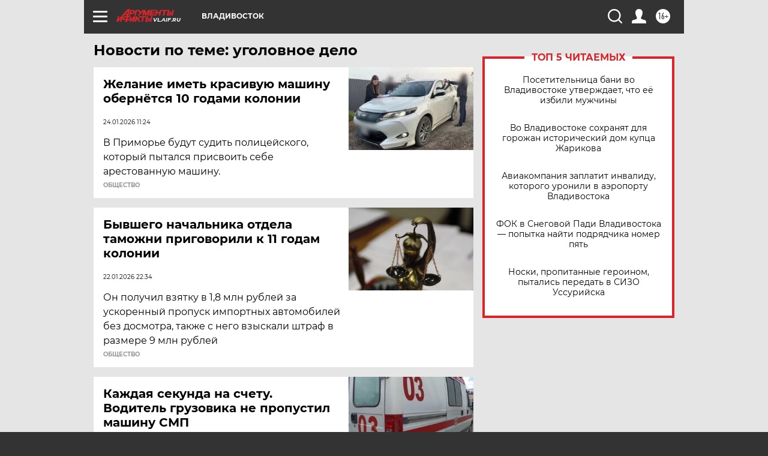

--- FILE ---
content_type: text/html
request_url: https://tns-counter.ru/nc01a**R%3Eundefined*aif_ru/ru/UTF-8/tmsec=aif_ru/454647808***
body_size: -71
content:
B24D7033697775A3X1769436579:B24D7033697775A3X1769436579